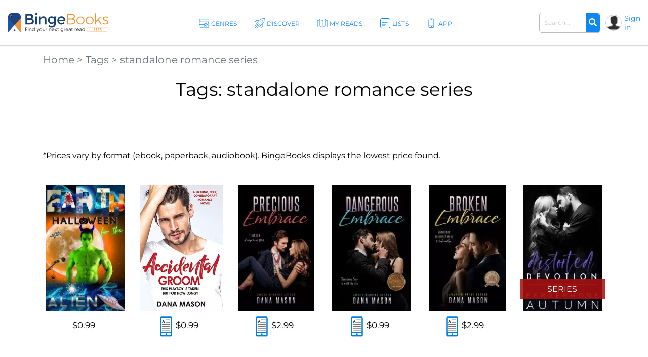

--- FILE ---
content_type: image/svg+xml
request_url: https://bingebooks.com/img/sample-icon.svg
body_size: 332
content:
<?xml version="1.0" encoding="utf-8"?>
<!-- Generator: Adobe Illustrator 25.0.0, SVG Export Plug-In . SVG Version: 6.00 Build 0)  -->
<svg version="1.1" id="Layer_1" xmlns="http://www.w3.org/2000/svg" xmlns:xlink="http://www.w3.org/1999/xlink" x="0px" y="0px"
	 viewBox="0 0 61.2 100" style="enable-background:new 0 0 61.2 100;" xml:space="preserve">
<style type="text/css">
	.st0{fill:#FFFFFF;}
	.st1{fill:#737373;}
	.st2{fill:#037FDE;}
	.st3{fill:#231F20;}
</style>
<g>
	<rect x="5.9" y="6" class="st0" width="49.5" height="87.3"/>
	<path class="st1" d="M39.4,14.6c3.5,0,7,0,10.5,0c1,0,1.3,0.3,1.3,1.3c0,0.9-0.1,1.4-1.2,1.3c-7.1-0.1-14.1-0.1-21.2,0
		c-1.1,0-1.2-0.5-1.2-1.3c0-1,0.2-1.3,1.3-1.3C32.3,14.6,35.9,14.6,39.4,14.6z"/>
	<path class="st1" d="M49.8,17.1H28.9c-0.7,0-1.3-0.6-1.3-1.3l0,0c0-0.7,0.6-1.3,1.3-1.3h20.9c0.7,0,1.3,0.6,1.3,1.3l0,0
		C51.1,16.5,50.5,17.1,49.8,17.1z"/>
	<path class="st2" d="M54,0.6H7.2C3.7,0.6,0.8,3.5,0.8,7v86c0,3.5,2.9,6.4,6.4,6.4H54c3.5,0,6.4-2.9,6.4-6.4V7
		C60.4,3.5,57.5,0.6,54,0.6z M7.3,7.8c0-0.6,0.5-1.1,1.1-1.1h44.4c0.6,0,1.1,0.5,1.1,1.1v67c0,0.6-0.5,1.1-1.1,1.1H8.4
		c-0.6,0-1.1-0.5-1.1-1.1C7.3,74.8,7.3,7.8,7.3,7.8z M53.9,92.1c0,0.3-0.2,0.5-0.5,0.5H7.9c-0.3,0-0.5-0.2-0.5-0.5v-9.2
		c0-0.3,0.2-0.5,0.5-0.5h45.5c0.3,0,0.5,0.2,0.5,0.5V92.1z"/>
	<path class="st3" d="M17.5,14.4L10.9,30h3.2l1-2.3l4.7-0.1l1.2,2.3h3.3L17.5,14.4z M16.3,24.8l1.2-2.6l1.2,2.6H16.3z"/>
	<path class="st1" d="M49.8,29.5H28.9c-0.7,0-1.3-0.6-1.3-1.3l0,0c0-0.7,0.6-1.3,1.3-1.3h20.9c0.7,0,1.3,0.6,1.3,1.3l0,0
		C51.1,28.9,50.5,29.5,49.8,29.5z"/>
	<path class="st1" d="M49.8,40H11.5c-0.7,0-1.3-0.6-1.3-1.3l0,0c0-0.7,0.6-1.3,1.3-1.3h38.3c0.7,0,1.3,0.6,1.3,1.3l0,0
		C51.1,39.4,50.5,40,49.8,40z"/>
	<path class="st1" d="M49.8,50H11.5c-0.7,0-1.3-0.6-1.3-1.3l0,0c0-0.7,0.6-1.3,1.3-1.3h38.3c0.7,0,1.3,0.6,1.3,1.3l0,0
		C51.1,49.4,50.5,50,49.8,50z"/>
	<path class="st1" d="M49.8,60.8H11.5c-0.7,0-1.3-0.6-1.3-1.3l0,0c0-0.7,0.6-1.3,1.3-1.3h38.3c0.7,0,1.3,0.6,1.3,1.3l0,0
		C51.1,60.2,50.5,60.8,49.8,60.8z"/>
	<path class="st1" d="M49.8,71.5H11.5c-0.7,0-1.3-0.6-1.3-1.3l0,0c0-0.7,0.6-1.3,1.3-1.3h38.3c0.7,0,1.3,0.6,1.3,1.3l0,0
		C51.1,70.9,50.5,71.5,49.8,71.5z"/>
	<circle class="st2" cx="31.1" cy="87.4" r="4"/>
</g>
</svg>
